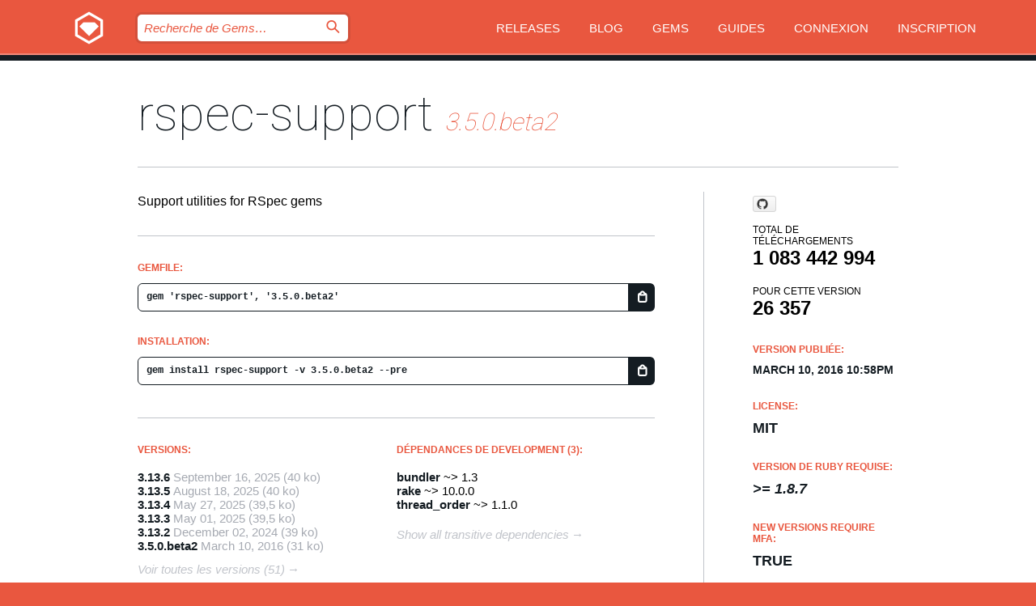

--- FILE ---
content_type: text/html; charset=utf-8
request_url: https://bundler.rubygems.org/gems/rspec-support/versions/3.5.0.beta2?locale=fr
body_size: 5399
content:
<!DOCTYPE html>
<html lang="fr">
  <head>
    <title>rspec-support | RubyGems.org | votre communauté d&#39;hébergement des gems</title>
    <meta charset="UTF-8">
    <meta content="width=device-width, initial-scale=1, maximum-scale=1, user-scalable=0" name="viewport">
    <meta name="google-site-verification" content="AuesbWQ9MCDMmC1lbDlw25RJzyqWOcDYpuaCjgPxEZY" />
    <link rel="apple-touch-icon" href="/apple-touch-icons/apple-touch-icon.png" />
      <link rel="apple-touch-icon" sizes="57x57" href="/apple-touch-icons/apple-touch-icon-57x57.png" />
      <link rel="apple-touch-icon" sizes="72x72" href="/apple-touch-icons/apple-touch-icon-72x72.png" />
      <link rel="apple-touch-icon" sizes="76x76" href="/apple-touch-icons/apple-touch-icon-76x76.png" />
      <link rel="apple-touch-icon" sizes="114x114" href="/apple-touch-icons/apple-touch-icon-114x114.png" />
      <link rel="apple-touch-icon" sizes="120x120" href="/apple-touch-icons/apple-touch-icon-120x120.png" />
      <link rel="apple-touch-icon" sizes="144x144" href="/apple-touch-icons/apple-touch-icon-144x144.png" />
      <link rel="apple-touch-icon" sizes="152x152" href="/apple-touch-icons/apple-touch-icon-152x152.png" />
      <link rel="apple-touch-icon" sizes="180x180" href="/apple-touch-icons/apple-touch-icon-180x180.png" />
    <link rel="mask-icon" href="/rubygems_logo.svg" color="#e9573f">
    <link rel="fluid-icon" href="/fluid-icon.png"/>
    <link rel="search" type="application/opensearchdescription+xml" title="RubyGems.org" href="/opensearch.xml">
    <link rel="shortcut icon" href="/favicon.ico" type="image/x-icon">
    <link rel="stylesheet" href="/assets/application-fda27980.css" />
    <link href="https://fonts.gstatic.com" rel="preconnect" crossorigin>
    <link href='https://fonts.googleapis.com/css?family=Roboto:100&amp;subset=greek,latin,cyrillic,latin-ext' rel='stylesheet' type='text/css'>
    
<link rel="alternate" type="application/atom+xml" href="https://feeds.feedburner.com/gemcutter-latest" title="RubyGems.org | Derniers Gems">

    <meta name="csrf-param" content="authenticity_token" />
<meta name="csrf-token" content="QfCH3mXJwJ19wIwQl8bDOtK8jOtdoco5o1YS6LxnYfatLjk6XukPjS6qfvQ3DHACoJGyaeDr7LwIQDipXFqcYg" />
      <link rel="alternate" type="application/atom+xml" title="rspec-support Version Feed" href="/gems/rspec-support/versions.atom" />
    <!-- canonical url -->
    <link rel="canonical" href="https://bundler.rubygems.org/gems/rspec-support/versions/3.5.0.beta2" />
    <!-- alternative language versions url -->
      <link rel="alternate" hreflang="en" href="https://bundler.rubygems.org/gems/rspec-support/versions/3.5.0.beta2?locale=en" />
      <link rel="alternate" hreflang="nl" href="https://bundler.rubygems.org/gems/rspec-support/versions/3.5.0.beta2?locale=nl" />
      <link rel="alternate" hreflang="zh-CN" href="https://bundler.rubygems.org/gems/rspec-support/versions/3.5.0.beta2?locale=zh-CN" />
      <link rel="alternate" hreflang="zh-TW" href="https://bundler.rubygems.org/gems/rspec-support/versions/3.5.0.beta2?locale=zh-TW" />
      <link rel="alternate" hreflang="pt-BR" href="https://bundler.rubygems.org/gems/rspec-support/versions/3.5.0.beta2?locale=pt-BR" />
      <link rel="alternate" hreflang="fr" href="https://bundler.rubygems.org/gems/rspec-support/versions/3.5.0.beta2?locale=fr" />
      <link rel="alternate" hreflang="es" href="https://bundler.rubygems.org/gems/rspec-support/versions/3.5.0.beta2?locale=es" />
      <link rel="alternate" hreflang="de" href="https://bundler.rubygems.org/gems/rspec-support/versions/3.5.0.beta2?locale=de" />
      <link rel="alternate" hreflang="ja" href="https://bundler.rubygems.org/gems/rspec-support/versions/3.5.0.beta2?locale=ja" />
    <!-- unmatched alternative language fallback -->
    <link rel="alternate" hreflang="x-default" href="https://bundler.rubygems.org/gems/rspec-support/versions/3.5.0.beta2" />

    <script type="importmap" data-turbo-track="reload">{
  "imports": {
    "jquery": "/assets/jquery-15a62848.js",
    "@rails/ujs": "/assets/@rails--ujs-2089e246.js",
    "application": "/assets/application-ae34b86d.js",
    "@hotwired/turbo-rails": "/assets/turbo.min-ad2c7b86.js",
    "@hotwired/stimulus": "/assets/@hotwired--stimulus-132cbc23.js",
    "@hotwired/stimulus-loading": "/assets/stimulus-loading-1fc53fe7.js",
    "@stimulus-components/clipboard": "/assets/@stimulus-components--clipboard-d9c44ea9.js",
    "@stimulus-components/dialog": "/assets/@stimulus-components--dialog-74866932.js",
    "@stimulus-components/reveal": "/assets/@stimulus-components--reveal-77f6cb39.js",
    "@stimulus-components/checkbox-select-all": "/assets/@stimulus-components--checkbox-select-all-e7db6a97.js",
    "github-buttons": "/assets/github-buttons-3337d207.js",
    "webauthn-json": "/assets/webauthn-json-74adc0e8.js",
    "avo.custom": "/assets/avo.custom-4b185d31.js",
    "stimulus-rails-nested-form": "/assets/stimulus-rails-nested-form-3f712873.js",
    "local-time": "/assets/local-time-a331fc59.js",
    "src/oidc_api_key_role_form": "/assets/src/oidc_api_key_role_form-223a59d4.js",
    "src/pages": "/assets/src/pages-64095f36.js",
    "src/transitive_dependencies": "/assets/src/transitive_dependencies-9280dc42.js",
    "src/webauthn": "/assets/src/webauthn-a8b5ca04.js",
    "controllers/application": "/assets/controllers/application-e33ffaa8.js",
    "controllers/autocomplete_controller": "/assets/controllers/autocomplete_controller-e9f78a76.js",
    "controllers/counter_controller": "/assets/controllers/counter_controller-b739ef1d.js",
    "controllers/dialog_controller": "/assets/controllers/dialog_controller-c788489b.js",
    "controllers/dropdown_controller": "/assets/controllers/dropdown_controller-baaf189b.js",
    "controllers/dump_controller": "/assets/controllers/dump_controller-5d671745.js",
    "controllers/exclusive_checkbox_controller": "/assets/controllers/exclusive_checkbox_controller-c624394a.js",
    "controllers/gem_scope_controller": "/assets/controllers/gem_scope_controller-9c330c45.js",
    "controllers": "/assets/controllers/index-236ab973.js",
    "controllers/nav_controller": "/assets/controllers/nav_controller-8f4ea870.js",
    "controllers/onboarding_name_controller": "/assets/controllers/onboarding_name_controller-a65c65ec.js",
    "controllers/radio_reveal_controller": "/assets/controllers/radio_reveal_controller-41774e15.js",
    "controllers/recovery_controller": "/assets/controllers/recovery_controller-b051251b.js",
    "controllers/reveal_controller": "/assets/controllers/reveal_controller-a90af4d9.js",
    "controllers/reveal_search_controller": "/assets/controllers/reveal_search_controller-8dc44279.js",
    "controllers/scroll_controller": "/assets/controllers/scroll_controller-07f12b0d.js",
    "controllers/search_controller": "/assets/controllers/search_controller-79d09057.js",
    "controllers/stats_controller": "/assets/controllers/stats_controller-5bae7b7f.js"
  }
}</script>
<link rel="modulepreload" href="/assets/jquery-15a62848.js" nonce="e08469471fc42f844198f6cc6826bb52">
<link rel="modulepreload" href="/assets/@rails--ujs-2089e246.js" nonce="e08469471fc42f844198f6cc6826bb52">
<link rel="modulepreload" href="/assets/application-ae34b86d.js" nonce="e08469471fc42f844198f6cc6826bb52">
<link rel="modulepreload" href="/assets/turbo.min-ad2c7b86.js" nonce="e08469471fc42f844198f6cc6826bb52">
<link rel="modulepreload" href="/assets/@hotwired--stimulus-132cbc23.js" nonce="e08469471fc42f844198f6cc6826bb52">
<link rel="modulepreload" href="/assets/stimulus-loading-1fc53fe7.js" nonce="e08469471fc42f844198f6cc6826bb52">
<link rel="modulepreload" href="/assets/@stimulus-components--clipboard-d9c44ea9.js" nonce="e08469471fc42f844198f6cc6826bb52">
<link rel="modulepreload" href="/assets/@stimulus-components--dialog-74866932.js" nonce="e08469471fc42f844198f6cc6826bb52">
<link rel="modulepreload" href="/assets/@stimulus-components--reveal-77f6cb39.js" nonce="e08469471fc42f844198f6cc6826bb52">
<link rel="modulepreload" href="/assets/@stimulus-components--checkbox-select-all-e7db6a97.js" nonce="e08469471fc42f844198f6cc6826bb52">
<link rel="modulepreload" href="/assets/github-buttons-3337d207.js" nonce="e08469471fc42f844198f6cc6826bb52">
<link rel="modulepreload" href="/assets/webauthn-json-74adc0e8.js" nonce="e08469471fc42f844198f6cc6826bb52">
<link rel="modulepreload" href="/assets/local-time-a331fc59.js" nonce="e08469471fc42f844198f6cc6826bb52">
<link rel="modulepreload" href="/assets/src/oidc_api_key_role_form-223a59d4.js" nonce="e08469471fc42f844198f6cc6826bb52">
<link rel="modulepreload" href="/assets/src/pages-64095f36.js" nonce="e08469471fc42f844198f6cc6826bb52">
<link rel="modulepreload" href="/assets/src/transitive_dependencies-9280dc42.js" nonce="e08469471fc42f844198f6cc6826bb52">
<link rel="modulepreload" href="/assets/src/webauthn-a8b5ca04.js" nonce="e08469471fc42f844198f6cc6826bb52">
<link rel="modulepreload" href="/assets/controllers/application-e33ffaa8.js" nonce="e08469471fc42f844198f6cc6826bb52">
<link rel="modulepreload" href="/assets/controllers/autocomplete_controller-e9f78a76.js" nonce="e08469471fc42f844198f6cc6826bb52">
<link rel="modulepreload" href="/assets/controllers/counter_controller-b739ef1d.js" nonce="e08469471fc42f844198f6cc6826bb52">
<link rel="modulepreload" href="/assets/controllers/dialog_controller-c788489b.js" nonce="e08469471fc42f844198f6cc6826bb52">
<link rel="modulepreload" href="/assets/controllers/dropdown_controller-baaf189b.js" nonce="e08469471fc42f844198f6cc6826bb52">
<link rel="modulepreload" href="/assets/controllers/dump_controller-5d671745.js" nonce="e08469471fc42f844198f6cc6826bb52">
<link rel="modulepreload" href="/assets/controllers/exclusive_checkbox_controller-c624394a.js" nonce="e08469471fc42f844198f6cc6826bb52">
<link rel="modulepreload" href="/assets/controllers/gem_scope_controller-9c330c45.js" nonce="e08469471fc42f844198f6cc6826bb52">
<link rel="modulepreload" href="/assets/controllers/index-236ab973.js" nonce="e08469471fc42f844198f6cc6826bb52">
<link rel="modulepreload" href="/assets/controllers/nav_controller-8f4ea870.js" nonce="e08469471fc42f844198f6cc6826bb52">
<link rel="modulepreload" href="/assets/controllers/onboarding_name_controller-a65c65ec.js" nonce="e08469471fc42f844198f6cc6826bb52">
<link rel="modulepreload" href="/assets/controllers/radio_reveal_controller-41774e15.js" nonce="e08469471fc42f844198f6cc6826bb52">
<link rel="modulepreload" href="/assets/controllers/recovery_controller-b051251b.js" nonce="e08469471fc42f844198f6cc6826bb52">
<link rel="modulepreload" href="/assets/controllers/reveal_controller-a90af4d9.js" nonce="e08469471fc42f844198f6cc6826bb52">
<link rel="modulepreload" href="/assets/controllers/reveal_search_controller-8dc44279.js" nonce="e08469471fc42f844198f6cc6826bb52">
<link rel="modulepreload" href="/assets/controllers/scroll_controller-07f12b0d.js" nonce="e08469471fc42f844198f6cc6826bb52">
<link rel="modulepreload" href="/assets/controllers/search_controller-79d09057.js" nonce="e08469471fc42f844198f6cc6826bb52">
<link rel="modulepreload" href="/assets/controllers/stats_controller-5bae7b7f.js" nonce="e08469471fc42f844198f6cc6826bb52">
<script type="module" nonce="e08469471fc42f844198f6cc6826bb52">import "application"</script>
  </head>

  <body class="" data-controller="nav" data-nav-expanded-class="mobile-nav-is-expanded">
    <!-- Top banner -->

    <!-- Policies acknowledgment banner -->
    

    <header class="header header--interior" data-nav-target="header collapse">
      <div class="l-wrap--header">
        <a title="RubyGems" class="header__logo-wrap" data-nav-target="logo" href="/">
          <span class="header__logo" data-icon="⬡">⬢</span>
          <span class="t-hidden">RubyGems</span>
</a>        <a class="header__club-sandwich" href="#" data-action="nav#toggle focusin->nav#focus mousedown->nav#mouseDown click@window->nav#hide">
          <span class="t-hidden">Navigation menu</span>
        </a>

        <div class="header__nav-links-wrap">
          <div class="header__search-wrap" role="search">
  <form data-controller="autocomplete" data-autocomplete-selected-class="selected" action="/search" accept-charset="UTF-8" method="get">
    <input type="search" name="query" id="query" placeholder="Recherche de Gems&hellip;" class="header__search" autocomplete="off" aria-autocomplete="list" data-autocomplete-target="query" data-action="autocomplete#suggest keydown.down-&gt;autocomplete#next keydown.up-&gt;autocomplete#prev keydown.esc-&gt;autocomplete#hide keydown.enter-&gt;autocomplete#clear click@window-&gt;autocomplete#hide focus-&gt;autocomplete#suggest blur-&gt;autocomplete#hide" data-nav-target="search" />

    <ul class="suggest-list" role="listbox" data-autocomplete-target="suggestions"></ul>

    <template id="suggestion" data-autocomplete-target="template">
      <li class="menu-item" role="option" tabindex="-1" data-autocomplete-target="item" data-action="click->autocomplete#choose mouseover->autocomplete#highlight"></li>
    </template>

    <label id="querylabel" for="query">
      <span class="t-hidden">Recherche de Gems&hellip;</span>
</label>
    <input type="submit" value="⌕" id="search_submit" class="header__search__icon" aria-labelledby="querylabel" data-disable-with="⌕" />

</form></div>


          <nav class="header__nav-links" data-controller="dropdown">

            <a class="header__nav-link " href="https://bundler.rubygems.org/releases">Releases</a>
            <a class="header__nav-link" href="https://blog.rubygems.org">Blog</a>

              <a class="header__nav-link" href="/gems">Gems</a>

            <a class="header__nav-link" href="https://guides.rubygems.org">Guides</a>

              <a class="header__nav-link " href="/sign_in">Connexion</a>
                <a class="header__nav-link " href="/sign_up">Inscription</a>
          </nav>
        </div>
      </div>
    </header>



    <main class="main--interior" data-nav-target="collapse">
        <div class="l-wrap--b">
            <h1 class="t-display page__heading">
              <a class="t-link--black" href="/gems/rspec-support">rspec-support</a>

                <i class="page__subheading">3.5.0.beta2</i>
            </h1>
          
          


<div class="l-overflow">
  <div class="l-colspan--l colspan--l--has-border">
      <div class="gem__intro">
        <div id="markup" class="gem__desc">
          <p>Support utilities for RSpec gems</p>
        </div>
      </div>

      <div class="gem__install">
        <h2 class="gem__ruby-version__heading t-list__heading">
          Gemfile:
          <div class="gem__code-wrap" data-controller="clipboard" data-clipboard-success-content-value="✔"><input type="text" name="gemfile_text" id="gemfile_text" value="gem &#39;rspec-support&#39;, &#39;3.5.0.beta2&#39;" class="gem__code" readonly="readonly" data-clipboard-target="source" /><span class="gem__code__icon" title="Copier" data-action="click-&gt;clipboard#copy" data-clipboard-target="button">=</span></div>
        </h2>
        <h2 class="gem__ruby-version__heading t-list__heading">
          installation:
          <div class="gem__code-wrap" data-controller="clipboard" data-clipboard-success-content-value="✔"><input type="text" name="install_text" id="install_text" value="gem install rspec-support -v 3.5.0.beta2 --pre" class="gem__code" readonly="readonly" data-clipboard-target="source" /><span class="gem__code__icon" title="Copier" data-action="click-&gt;clipboard#copy" data-clipboard-target="button">=</span></div>
        </h2>
      </div>

      <div class="l-half--l">
        <div class="versions">
          <h3 class="t-list__heading">Versions:</h3>
          <ol class="gem__versions t-list__items">
            <li class="gem__version-wrap">
  <a class="t-list__item" href="/gems/rspec-support/versions/3.13.6">3.13.6</a>
  <small class="gem__version__date">September 16, 2025</small>

  <span class="gem__version__date">(40 ko)</span>
</li>
<li class="gem__version-wrap">
  <a class="t-list__item" href="/gems/rspec-support/versions/3.13.5">3.13.5</a>
  <small class="gem__version__date">August 18, 2025</small>

  <span class="gem__version__date">(40 ko)</span>
</li>
<li class="gem__version-wrap">
  <a class="t-list__item" href="/gems/rspec-support/versions/3.13.4">3.13.4</a>
  <small class="gem__version__date">May 27, 2025</small>

  <span class="gem__version__date">(39,5 ko)</span>
</li>
<li class="gem__version-wrap">
  <a class="t-list__item" href="/gems/rspec-support/versions/3.13.3">3.13.3</a>
  <small class="gem__version__date">May 01, 2025</small>

  <span class="gem__version__date">(39,5 ko)</span>
</li>
<li class="gem__version-wrap">
  <a class="t-list__item" href="/gems/rspec-support/versions/3.13.2">3.13.2</a>
  <small class="gem__version__date">December 02, 2024</small>

  <span class="gem__version__date">(39 ko)</span>
</li>
<li class="gem__version-wrap">
  <a class="t-list__item" href="/gems/rspec-support/versions/3.5.0.beta2">3.5.0.beta2</a>
  <small class="gem__version__date">March 10, 2016</small>

  <span class="gem__version__date">(31 ko)</span>
</li>

          </ol>
            <a class="gem__see-all-versions t-link--gray t-link--has-arrow" href="https://bundler.rubygems.org/gems/rspec-support/versions">Voir toutes les versions (51)</a>
        </div>
      </div>

    <div class = "l-half--l">
      
        <div class="dependencies gem__dependencies" id="development_dependencies">
    <h3 class="t-list__heading">Dépendances de Development (3):</h3>
    <div class="t-list__items">
          <div class="gem__requirement-wrap">
            <a class="t-list__item" href="/gems/bundler"><strong>bundler</strong></a>
            ~&gt; 1.3
          </div>
          <div class="gem__requirement-wrap">
            <a class="t-list__item" href="/gems/rake"><strong>rake</strong></a>
            ~&gt; 10.0.0
          </div>
          <div class="gem__requirement-wrap">
            <a class="t-list__item" href="/gems/thread_order"><strong>thread_order</strong></a>
            ~&gt; 1.1.0
          </div>
    </div>
  </div>

        <div class="dependencies_list">
          <a class="gem__see-all-versions t-link--gray t-link--has-arrow push--s" href="/gems/rspec-support/versions/3.5.0.beta2/dependencies">Show all transitive dependencies</a>
        </div>
    </div>


    <div class="gem__members">

    <h3 class="t-list__heading">Propriétaires:</h3>
    <div class="gem__users">
      <a alt="JonRowe" title="JonRowe" href="/profiles/JonRowe"><img id="gravatar-44518" width="48" height="48" src="/users/44518/avatar.jpeg?size=48&amp;theme=light" /></a>
    </div>




    <h3 class="t-list__heading">Auteurs:</h3>
    <ul class="t-list__items">
      <li class="t-list__item">
        <p>David Chelimsky, Myron Marson, Jon Rowe, Sam Phippen, Xaviery Shay, Bradley Schaefer</p>
      </li>
    </ul>

    <h3 class="t-list__heading">Total de contrôle SHA 256:</h3>
    <div class="gem__code-wrap" data-controller="clipboard" data-clipboard-success-content-value="✔"><input type="text" name="gem_sha_256_checksum" id="gem_sha_256_checksum" value="e4edc87db2a5e3316bdbc8f6b50c5479fabd22cace38fadd182a787ccede0e8e" class="gem__code" readonly="readonly" data-clipboard-target="source" /><span class="gem__code__icon" title="Copier" data-action="click-&gt;clipboard#copy" data-clipboard-target="button">=</span></div>


</div>

    <div class="gem__navigation">
    <a class="gem__previous__version" href="/gems/rspec-support/versions/3.5.0.beta1">← Version précédente</a>

    <a class="gem__next__version" href="/gems/rspec-support/versions/3.5.0.beta3">Version suivante →</a>
</div>

  </div>

  <div class="gem__aside l-col--r--pad">
    <span class="github-btn" data-user="rspec" data-repo="rspec" data-type="star" data-count="true" data-size="large">
  <a class="gh-btn" href="#" rel="noopener noreferrer" target="_blank">
    <span class="gh-ico" aria-hidden="true"></span>
    <span class="gh-text"></span>
  </a>
  <a class="gh-count" href="#" rel="noopener noreferrer" target="_blank" aria-hidden="true"></a>
</span>
  <div class="gem__downloads-wrap" data-href="/api/v1/downloads/rspec-support-3.5.0.beta2.json">
    <h2 class="gem__downloads__heading t-text--s">
      Total de téléchargements
      <span class="gem__downloads">1 083 442 994</span>
    </h2>
    <h2 class="gem__downloads__heading t-text--s">
      Pour cette version
      <span class="gem__downloads">26 357</span>
    </h2>
  </div>

  <h2 class="gem__ruby-version__heading t-list__heading">
    Version publiée:
    <span class="gem__rubygem-version-age">
      <p><time datetime="2016-03-10T22:58:55Z" data-local="time-ago">March 10, 2016 10:58pm</time></p>
    </span>
  </h2>

  <h2 class="gem__ruby-version__heading t-list__heading">
    License:
    <span class="gem__ruby-version">
      <p>MIT</p>
    </span>
  </h2>
  <h2 class="gem__ruby-version__heading t-list__heading">
    Version de Ruby requise:
    <i class="gem__ruby-version">
        &gt;= 1.8.7
    </i>
  </h2>
    <h2 class="gem__ruby-version__heading t-list__heading">
      New versions require MFA:
      <span class="gem__ruby-version">
        true
      </span>
    </h2>
    <h2 class="gem__ruby-version__heading t-list__heading">
      Required Rubygems Version:
      <i class="gem__ruby-version">
        &gt; 1.3.1
      </i>
    </h2>
  <h3 class="t-list__heading">Liens:</h3>
  <div class="t-list__items">
      <a rel="nofollow" class="gem__link t-list__item" id="home" href="https://rspec.info">Page d&#39;accueil</a>
      <a rel="nofollow" class="gem__link t-list__item" id="docs" href="https://www.rubydoc.info/gems/rspec-support/3.5.0.beta2">Documentation</a>
      <a rel="nofollow" class="gem__link t-list__item" id="download" href="/downloads/rspec-support-3.5.0.beta2.gem">Télécharger</a>
    <a class="gem__link t-list__item" href="https://my.diffend.io/gems/rspec-support/prev/3.5.0.beta2">Review changes</a>
    <a class="gem__link t-list__item" id="badge" href="https://badge.fury.io/rb/rspec-support/install">Badge</a>
    <a class="toggler gem__link t-list__item" id="subscribe" href="/sign_in">Abonnement</a>
    <a class="gem__link t-list__item" id="rss" href="/gems/rspec-support/versions.atom">RSS</a>
    <a class="gem__link t-list__item" href="mailto:support@rubygems.org?subject=Reporting Abuse on rspec-support">Signaler un abus</a>
    <a rel="nofollow" class="gem__link t-list__item" id="reverse_dependencies" href="/gems/rspec-support/reverse_dependencies">Reverse dependencies</a>
    
    
    
    
    
  </div>
</div>

</div>

        </div>
    </main>

    <footer class="footer" data-nav-target="collapse">
      <div class="l-wrap--footer">
        <div class="l-overflow">
          <div class="nav--v l-col--r--pad">
            <a class="nav--v__link--footer" href="https://status.rubygems.org">Statut</a>
            <a class="nav--v__link--footer" href="https://uptime.rubygems.org">Uptime</a>
            <a class="nav--v__link--footer" href="https://github.com/rubygems/rubygems.org">Code</a>
            <a class="nav--v__link--footer" href="/pages/data">Données</a>
            <a class="nav--v__link--footer" href="/stats">Stats</a>
            <a class="nav--v__link--footer" href="https://guides.rubygems.org/contributing/">Contribuer</a>
              <a class="nav--v__link--footer" href="/pages/about">À propos</a>
            <a class="nav--v__link--footer" href="mailto:support@rubygems.org">Aide</a>
            <a class="nav--v__link--footer" href="https://guides.rubygems.org/rubygems-org-api">API</a>
            <a class="nav--v__link--footer" href="/policies">Policies</a>
            <a class="nav--v__link--footer" href="/pages/supporters">Support Us</a>
              <a class="nav--v__link--footer" href="/pages/security">Security</a>
          </div>
          <div class="l-colspan--l colspan--l--has-border">
            <div class="footer__about">
              <p>
                RubyGems.org est le service d&rsquo;hébergement de la communauté Ruby. Publiez vos gems instantanément et utilisez-les. Utilisez l'API pour interagir et trouver des informations sur les gems disponibles. Contribuez et améliorez ce site avec nous !
              </p>
              <p>
                RubyGems.org est rendu possible grâce à un partenariat avec la communauté Ruby au sens large. <a href="https://www.fastly.com/">Fastly</a> fournisseur de bande passante et du support CDN, <a href="https://www.rubycentral.org/">Ruby Central</a> qui couvre les frais d'infrastructure, et qui finance le développement et l'administration des serveurs. <a href="/pages/supporters">Apprenez en plus sur nos sponsors et comment ils travaillent entre eux.</a>
              </p>
            </div>
          </div>
        </div>
      </div>
      <div class="footer__sponsors">
        <a class="footer__sponsor footer__sponsor__ruby_central" href="https://rubycentral.org/open-source/" target="_blank" rel="noopener">
          Operated by
          <span class="t-hidden">Ruby Central</span>
        </a>
        <a class="footer__sponsor footer__sponsor__dockyard" href="https://dockyard.com/ruby-on-rails-consulting" target="_blank" rel="noopener">
          Design par
          <span class="t-hidden">DockYard</span>
        </a>
        <a class="footer__sponsor footer__sponsor__aws" href="https://aws.amazon.com/" target="_blank" rel="noopener">
          Hébergé par
          <span class="t-hidden">AWS</span>
        </a>
        <a class="footer__sponsor footer__sponsor__dnsimple" href="https://dnsimple.link/resolving-rubygems" target="_blank" rel="noopener">
          Résolu par
          <span class="t-hidden">DNSimple</span>
        </a>
        <a class="footer__sponsor footer__sponsor__datadog" href="https://www.datadoghq.com/" target="_blank" rel="noopener">
          Monitoring par
          <span class="t-hidden">Datadog</span>
        </a>
        <a class="footer__sponsor footer__sponsor__fastly" href="https://www.fastly.com/customers/ruby-central" target="_blank" rel="noopener">
          Gems mis à disposition par
          <span class="t-hidden">Fastly</span>
        </a>
        <a class="footer__sponsor footer__sponsor__honeybadger" href="https://www.honeybadger.io/" target="_blank" rel="noopener">
          Monitoring par
          <span class="t-hidden">Honeybadger</span>
        </a>
        <a class="footer__sponsor footer__sponsor__mend" href="https://mend.io/" target="_blank" rel="noopener">
          Secured by
          <span class="t-hidden">Mend.io</span>
        </a>
      </div>
      <div class="footer__language_selector">
          <div class="footer__language">
            <a class="nav--v__link--footer" href="/gems/rspec-support/versions/3.5.0.beta2?locale=en">English</a>
          </div>
          <div class="footer__language">
            <a class="nav--v__link--footer" href="/gems/rspec-support/versions/3.5.0.beta2?locale=nl">Nederlands</a>
          </div>
          <div class="footer__language">
            <a class="nav--v__link--footer" href="/gems/rspec-support/versions/3.5.0.beta2?locale=zh-CN">简体中文</a>
          </div>
          <div class="footer__language">
            <a class="nav--v__link--footer" href="/gems/rspec-support/versions/3.5.0.beta2?locale=zh-TW">正體中文</a>
          </div>
          <div class="footer__language">
            <a class="nav--v__link--footer" href="/gems/rspec-support/versions/3.5.0.beta2?locale=pt-BR">Português do Brasil</a>
          </div>
          <div class="footer__language">
            <a class="nav--v__link--footer" href="/gems/rspec-support/versions/3.5.0.beta2?locale=fr">Français</a>
          </div>
          <div class="footer__language">
            <a class="nav--v__link--footer" href="/gems/rspec-support/versions/3.5.0.beta2?locale=es">Español</a>
          </div>
          <div class="footer__language">
            <a class="nav--v__link--footer" href="/gems/rspec-support/versions/3.5.0.beta2?locale=de">Deutsch</a>
          </div>
          <div class="footer__language">
            <a class="nav--v__link--footer" href="/gems/rspec-support/versions/3.5.0.beta2?locale=ja">日本語</a>
          </div>
      </div>
    </footer>
    
    <script type="text/javascript" defer src="https://www.fastly-insights.com/insights.js?k=3e63c3cd-fc37-4b19-80b9-65ce64af060a"></script>
  </body>
</html>
